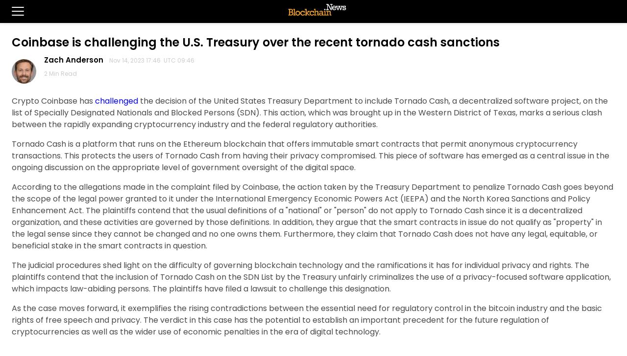

--- FILE ---
content_type: text/html; charset=utf-8
request_url: https://blockchain.news/PostAMP?id=coinbase-is-challenging-the-us.-treasury-over-the-recent-tornado-cash-sanctions
body_size: 12014
content:

<!doctype html>
<html amp>
<head>
    <meta charset="utf-8">
    <title>Coinbase is challenging the U.S. Treasury over the recent tornado cash sanctions | Blockchain News</title>
    <link rel="canonical" href="http://blockchain.news/news/89f06c44-5da8-4898-9ba2-63f11a3c212f" />
    <link rel="stylesheet" href="https://fonts.googleapis.com/css?family=Roboto:300,400,500,600,700%7CSource+Sans+Pro:200,300,400,500,600,700,900%7CBarlow:200,300,400,500,600,700,900%7CNoto+Sans:200,300,400,500,600,700,900%7CPoppins:200,300,400,500,600,700,900" />
    <meta name="viewport" content="width=device-width,minimum-scale=1,initial-scale=1">
    <script async src="https://cdn.ampproject.org/v0.js"></script>
    <script custom-element="amp-form" src="https://cdn.ampproject.org/v0/amp-form-0.1.js" async=""></script>
    <script async custom-element="amp-sidebar" src="https://cdn.ampproject.org/v0/amp-sidebar-0.1.js"></script>
    <script async custom-element="amp-accordion" src="https://cdn.ampproject.org/v0/amp-accordion-0.1.js"></script>
    <script async custom-element="amp-auto-ads" src="https://cdn.ampproject.org/v0/amp-auto-ads-0.1.js"></script>
    <style amp-boilerplate>

        body {
            -webkit-animation: -amp-start 8s steps(1,end) 0s 1 normal both;
            -moz-animation: -amp-start 8s steps(1,end) 0s 1 normal both;
            -ms-animation: -amp-start 8s steps(1,end) 0s 1 normal both;
            animation: -amp-start 8s steps(1,end) 0s 1 normal both
        }

        @-webkit-keyframes -amp-start {
            from {
                visibility: hidden
            }

            to {
                visibility: visible
            }
        }

        @-moz-keyframes -amp-start {
            from {
                visibility: hidden
            }

            to {
                visibility: visible
            }
        }

        @-ms-keyframes -amp-start {
            from {
                visibility: hidden
            }

            to {
                visibility: visible
            }
        }

        @-o-keyframes -amp-start {
            from {
                visibility: hidden
            }

            to {
                visibility: visible
            }
        }

        @keyframes -amp-start {
            from {
                visibility: hidden
            }

            to {
                visibility: visible
            }
        }
    </style>
    <noscript>
        <style amp-boilerplate>

            body {
                -webkit-animation: none;
                -moz-animation: none;
                -ms-animation: none;
                animation: none
            }
        </style>
    </noscript>
    <style amp-custom>
        body {
            background: #fff;
            color: #4a4a4a;
            font-family: Noto Sans,Calibri,sans-serif;
            min-width: 315px;
            overflow-x: hidden;
            font-smooth: always;
            -webkit-font-smoothing: antialiased;
        }

        .header {
            background-color: #000;
            z-index: 999;
            box-shadow: 0 0 5px 2px rgba(0,0,0,.1);
            text-align: center;
        }
        .fixed-height-container {
     position: relative;
     width: 100%;
     height: 300px;
   }

        amp-img.cover img {
            object-fit: cover;
        }


        .left-0 {
            left: 0;
        }

        .bottom-0 {
            bottom: 0;
        }

        .right-0 {
            right: 0;
        }

        .top-0 {
            top: 0;
        }

        .absolute {
            position: absolute;
        }

        h1, h2, h3, h4, h5, h6 {
            margin: 0;
            padding: 0;
            font-weight: 400;
        }

        .h1, h1 {
            font-size: 3rem;
            line-height: 2.5rem;
        }

        .h2, h2 {
            font-size: 2rem;
            line-height: 2.5rem;
        }

        .h3, h3 {
            font-size: 1.5rem;
            line-height: 2rem;
        }

        .m0 {
            margin: 0;
        }

        .mb1 {
            margin-bottom: .5rem;
        }

        .mb2 {
            margin-bottom: 1rem;
        }

        .mb3 {
            margin-bottom: 1.5rem;
        }

        .mb4 {
            margin-bottom: 2rem;
        }

        .p0 {
            padding: 0;
        }

        .p1 {
            padding: .5rem;
        }

        .px1 {
            padding-left: .5rem;
            padding-right: .5rem;
        }

        .px3 {
            padding-left: 1.5rem;
            padding-right: 1.5rem;
        }

        .pt2 {
            padding-top: 1rem;
        }

        .relative {
            position: relative;
        }

        .ampstart-subtitle {
            color: #003f93;
            font-size: 1rem;
        }

        .ampstart-subtitle, body {
            line-height: 1.5rem;
        }

        .ampstart-card {
            box-shadow: 0 1px 1px 0 rgba(0,0,0,.14), 0 1px 1px -1px rgba(0,0,0,.14), 0 1px 5px 0 rgba(0,0,0,.12);
        }

        .max-width-1 {
            max-width: 24rem;
        }

        .block {
            display: block;
        }

        .text-decoration-none {
            text-decoration: none;
        }

        .ampstart-icon {
            fill: #003f93;
        }

        .ampstart-input {
            width: 100%;
        }

            .ampstart-input > input, .ampstart-input > select, .ampstart-input > textarea {
                width: 100%;
                margin-top: 1rem;
                line-height: 1.5rem;
                border: 0;
                border-radius: 0;
                border-bottom: 1px solid #4a4a4a;
                background: none;
                color: #4a4a4a;
                outline: 0;
            }

            .ampstart-input > label {
                color: #003f93;
                pointer-events: none;
                text-align: left;
                font-size: .875rem;
                line-height: 1rem;
                opacity: 0;
                animation: .2s;
                animation-timing-function: cubic-bezier(.4,0,.2,1);
                animation-fill-mode: forwards;
            }

        .ampstart-label {
            text-transform: uppercase;
        }

        .ampstart-byline, .ampstart-caption, .ampstart-hint, .ampstart-label {
            font-size: .875rem;
            color: #4f4f4f;
            line-height: 1.125rem;
        }

        .ampstart-btn-secondary {
            background-color: #fff;
            color: #000;
            border: 1px solid #000;
        }

        .ampstart-btn {
            font-family: inherit;
            font-weight: inherit;
            font-size: 1rem;
            line-height: 1.125rem;
            padding: .7em .8em;
            text-decoration: none;
            white-space: nowrap;
            vertical-align: middle;
            cursor: pointer;
        }

        .ampstart-footer {
            background-color: #2d2d2d;
            color: #fff;
            padding-top: 5rem;
            padding-bottom: 5rem;
        }

        .ampstart-footer, .ampstart-small-text {
            font-size: .75rem;
            line-height: 1rem;
        }

        .items-center {
            -ms-flex-align: center;
            align-items: center;
        }

        main .ampstart-social-follow {
            margin-left: auto;
            margin-right: auto;
            width: 315px;
        }

        .justify-around {
            justify-content: space-around;
        }

        .flex-column {
            flex-direction: column;
        }

        .flex-wrap {
            flex-wrap: wrap;
        }

        .flex {
            display: flex;
        }

        .list-reset {
            list-style: none;
            padding-left: 0;
        }

        small {
            font-size: 80%;
        }

        li {
            display: list-item;
            text-align: -webkit-match-parent;
        }

        nav, section {
            display: block;
        }

        .border-none {
            border: 0
        }

        button, input {
            overflow: visible;
        }


        main {
            max-width: 1380px;
            margin: 0 auto;
        }


        .container{
            max-width:1380px;
            margin-right: auto;
    margin-left: auto;





        }

        amp-img {
            margin-top: 20px;
        }

        .logo {
            margin-top: 5px;
            margin-bottom: 5px;
            margin-right: 35px;
        }


             p span font {
                color: #4a4a4a;
            }
            .title{
                font-size:24px;
                font-weight:600;
                color: #000;
                line-height: 2rem;
            }

        a {
            text-decoration: none;
            color: #4a4a4a;
        }

        a:visited {
            text-decoration: none;
            color: #4a4a4a;
        }

        .widget-title {
            font-size: 16px;
            text-transform: uppercase;
            font-weight: 900;
            border-bottom: 3px solid #ddd;
            color: #333;
            line-height: 24px;
            letter-spacing: .8px;
            display: inline-block;
        }




        @media (min-width: 576px) {
         .hidden-sm-up {
           display: none;
  }
}

        @media (max-width: 575px) {
  .hidden-xs-down {
    display: none;
  }
}

        .entry-box {
            margin: 0 1% 2% 0.5%;
            border-bottom: 1px solid #EEE;
        }
        .row {
            display: flex;
            flex-wrap: wrap;
        }
        .col-8 {
            -ms-flex: 0 0 66.666667%;
            flex: 0 0 66.666667%;
            max-width: 66.666667%;
        }
        .col-4 {
            -ms-flex: 0 0 33.333333%;
            flex: 0 0 33.333333%;
            max-width: 33.333333%;
        }
        .post-thumbnail {
            border-radius: 5px;
            vertical-align: text-top;
            margin-top: 0px;
            margin-bottom: 20px;
        }
        .entry-title {
            font-weight: 600;
            line-height: 24px;
            font-size: 16px;
        }
        .entry-padding {
            padding: 0px 0px 20px 20px
        }
        @media (max-width: 600px) {

            .entry-title {
                font-size: 13.2px;
                line-height: 18px;
            }
            .entry-padding {
                padding: 0px 0px 0px 20px;
            }
            .post-padding {
                padding-top: 15px;
            }
            }


        .author-section {
            margin-bottom: 40px;
        }
        .author-image {
            margin-right: 1em;
            border-radius: 50%;
            float: left;
            margin-top: 10px;
        }
        .author-name {
            font-size: 15px;
            color:#000;
            font-weight:600;
        }
        .pub-date {
            line-height: .7;
            color: #ccc;
            font-size: 12px;
            text-transform: capitalize;
        }
        @media (max-width: 330px) {
            .pub-date {
                font-size: 11px;
            }
        }

        blockquote {
            border-left: 8px solid #fab915;
            border-top: 0;
            border-bottom: 0;
            line-height: 1.6;
            position: relative;
            background: #f4f4f4;
            padding: 1.2em 30px 1.2em 50px;
            margin: 30px auto;
            font-weight: 600;
        }

        .post blockquote {
            border-top: 1px solid #dfdfdf;
            border-bottom: 1px solid #dfdfdf;
            color: #6f6f6f;
            font-size: 1.3em;
            width: 90%;
            margin: 1.5em auto;
            font-style: italic;
            font-weight: lighter
        }

            .post blockquote p {
                margin: 1em .5em
            }

        .sidebar-open-btn {
            font-size: 1.5em;
            display: none;
        }

      .sidebar-open-btn {
        display: inline-block;
        float:left;
        margin-top:8px;
        background: #000;
        color: #fff;
        border-color: #000;
        padding-right:0px;
      }
    }
        .ampstart-footer-nav ul li a{
           color:#fff;
        }
        amp-mega-menu nav {
            background-color: #fab915;
        }
    amp-mega-menu nav ul {
      max-width:1380px;
                margin: 0 auto;
                padding:0px;
    }

        amp-mega-menu nav ul li {
            font-size: 15px;
            letter-spacing: .25px;
            display: block;
            position: relative;
            padding: 9px 9px 9px 0px;
            font-weight: 700;
            text-decoration: none;
        }
    amp-mega-menu nav ul li div{
       max-width:690px;
       margin-top:9px;

    }
        amp-mega-menu nav ul li div div div ul li {
        font-weight:400;
        }

    .col {
    flex-basis: 0;
    flex-grow: 1;
    position: relative;
    width: 100%;
    min-height: 1px;
    float: left;
  width: 20%;
  padding: 10px;
  margin-bottom:20px;
}
        .mega-title {
            font-weight: 700;
            margin-bottom: 6px;
            letter-spacing: 0.3px;
            border-bottom: 1px solid #fab915;
            display: inline-block;
        }
    amp-sidebar {
    background-color: #fff;
    min-width: 300px;
    width: 300px;
}

    amp-sidebar li{
        margin: 0 0 2rem 2em;
        font-weight:500;
    }

    amp-sidebar amp-nested-menu ul li div ul ul li {
    margin: 0 0 0.2rem 0em;
    font-weight: 500;
    font-size:13px;
}
    amp-sidebar amp-nested-menu ul li div ul{
        margin-bottom:20px;
    }

        .menu-title {
            font-size: 13px;
            letter-spacing: .25px;
            font-weight: 700;
            margin-bottom:8px
        }

        .sidebar-icon-container {
            display: inline-block;
            cursor: pointer;
        }
        .bar1, .bar2, .bar3 {
            width: 25px;
            height: 2px;
            background-color: #fff;
            margin: 6px 0;
            border-radius: 100px;
        }
        .close-sidebar {
            font-size: 1.5em;
            margin: 0.5em 0 0rem 1em;
        }

        #mainContent a {
            text-decoration: none;
            color: blue;
        }

            #mainContent a:visited {
                text-decoration: none;
                color: blueviolet;
            }
        .footer-hyperlink {
            font-size: 14px;
            color: #006775;
            font-weight: 800;
        }
        .btn {
            border: 0;
            /*padding: 9px 30px;*/
            display: inline-block;
            vertical-align: middle;
            position: relative;
            /*font-size: 14px;*/
            border-radius: 2px;
            background: #eaeaea;
            color: #333;
            text-align: center;
            line-height: 24px;
            letter-spacing: .8px;
            z-index: 1;
        }

        .tag-btn {
            margin: .8em .8em 0 0;
            padding: .1em .5em;
        }
        body {
            font-family: applefont,'Poppins','Source Sans Pro',sans-serif;
        }
    </style>
    <!-- AMP Analytics -->
    <script async custom-element="amp-analytics" src="https://cdn.ampproject.org/v0/amp-analytics-0.1.js"></script>
<script type="text/javascript">!function(T,l,y){var S=T.location,k="script",D="instrumentationKey",C="ingestionendpoint",I="disableExceptionTracking",E="ai.device.",b="toLowerCase",w="crossOrigin",N="POST",e="appInsightsSDK",t=y.name||"appInsights";(y.name||T[e])&&(T[e]=t);var n=T[t]||function(d){var g=!1,f=!1,m={initialize:!0,queue:[],sv:"5",version:2,config:d};function v(e,t){var n={},a="Browser";return n[E+"id"]=a[b](),n[E+"type"]=a,n["ai.operation.name"]=S&&S.pathname||"_unknown_",n["ai.internal.sdkVersion"]="javascript:snippet_"+(m.sv||m.version),{time:function(){var e=new Date;function t(e){var t=""+e;return 1===t.length&&(t="0"+t),t}return e.getUTCFullYear()+"-"+t(1+e.getUTCMonth())+"-"+t(e.getUTCDate())+"T"+t(e.getUTCHours())+":"+t(e.getUTCMinutes())+":"+t(e.getUTCSeconds())+"."+((e.getUTCMilliseconds()/1e3).toFixed(3)+"").slice(2,5)+"Z"}(),iKey:e,name:"Microsoft.ApplicationInsights."+e.replace(/-/g,"")+"."+t,sampleRate:100,tags:n,data:{baseData:{ver:2}}}}var h=d.url||y.src;if(h){function a(e){var t,n,a,i,r,o,s,c,u,p,l;g=!0,m.queue=[],f||(f=!0,t=h,s=function(){var e={},t=d.connectionString;if(t)for(var n=t.split(";"),a=0;a<n.length;a++){var i=n[a].split("=");2===i.length&&(e[i[0][b]()]=i[1])}if(!e[C]){var r=e.endpointsuffix,o=r?e.location:null;e[C]="https://"+(o?o+".":"")+"dc."+(r||"services.visualstudio.com")}return e}(),c=s[D]||d[D]||"",u=s[C],p=u?u+"/v2/track":d.endpointUrl,(l=[]).push((n="SDK LOAD Failure: Failed to load Application Insights SDK script (See stack for details)",a=t,i=p,(o=(r=v(c,"Exception")).data).baseType="ExceptionData",o.baseData.exceptions=[{typeName:"SDKLoadFailed",message:n.replace(/\./g,"-"),hasFullStack:!1,stack:n+"\nSnippet failed to load ["+a+"] -- Telemetry is disabled\nHelp Link: https://go.microsoft.com/fwlink/?linkid=2128109\nHost: "+(S&&S.pathname||"_unknown_")+"\nEndpoint: "+i,parsedStack:[]}],r)),l.push(function(e,t,n,a){var i=v(c,"Message"),r=i.data;r.baseType="MessageData";var o=r.baseData;return o.message='AI (Internal): 99 message:"'+("SDK LOAD Failure: Failed to load Application Insights SDK script (See stack for details) ("+n+")").replace(/\"/g,"")+'"',o.properties={endpoint:a},i}(0,0,t,p)),function(e,t){if(JSON){var n=T.fetch;if(n&&!y.useXhr)n(t,{method:N,body:JSON.stringify(e),mode:"cors"});else if(XMLHttpRequest){var a=new XMLHttpRequest;a.open(N,t),a.setRequestHeader("Content-type","application/json"),a.send(JSON.stringify(e))}}}(l,p))}function i(e,t){f||setTimeout(function(){!t&&m.core||a()},500)}var e=function(){var n=l.createElement(k);n.src=h;var e=y[w];return!e&&""!==e||"undefined"==n[w]||(n[w]=e),n.onload=i,n.onerror=a,n.onreadystatechange=function(e,t){"loaded"!==n.readyState&&"complete"!==n.readyState||i(0,t)},n}();y.ld<0?l.getElementsByTagName("head")[0].appendChild(e):setTimeout(function(){l.getElementsByTagName(k)[0].parentNode.appendChild(e)},y.ld||0)}try{m.cookie=l.cookie}catch(p){}function t(e){for(;e.length;)!function(t){m[t]=function(){var e=arguments;g||m.queue.push(function(){m[t].apply(m,e)})}}(e.pop())}var n="track",r="TrackPage",o="TrackEvent";t([n+"Event",n+"PageView",n+"Exception",n+"Trace",n+"DependencyData",n+"Metric",n+"PageViewPerformance","start"+r,"stop"+r,"start"+o,"stop"+o,"addTelemetryInitializer","setAuthenticatedUserContext","clearAuthenticatedUserContext","flush"]),m.SeverityLevel={Verbose:0,Information:1,Warning:2,Error:3,Critical:4};var s=(d.extensionConfig||{}).ApplicationInsightsAnalytics||{};if(!0!==d[I]&&!0!==s[I]){var c="onerror";t(["_"+c]);var u=T[c];T[c]=function(e,t,n,a,i){var r=u&&u(e,t,n,a,i);return!0!==r&&m["_"+c]({message:e,url:t,lineNumber:n,columnNumber:a,error:i}),r},d.autoExceptionInstrumented=!0}return m}(y.cfg);function a(){y.onInit&&y.onInit(n)}(T[t]=n).queue&&0===n.queue.length?(n.queue.push(a),n.trackPageView({})):a()}(window,document,{
src: "https://js.monitor.azure.com/scripts/b/ai.2.min.js", // The SDK URL Source
crossOrigin: "anonymous", 
cfg: { // Application Insights Configuration
    connectionString: 'InstrumentationKey=496e0993-e808-4c04-a727-b54602bde631;IngestionEndpoint=https://eastasia-0.in.applicationinsights.azure.com/;LiveEndpoint=https://eastasia.livediagnostics.monitor.azure.com/;ApplicationId=3806c8be-90af-4ce3-b004-be6090a45e2a'
}});</script></head>
<body>
<amp-auto-ads type="adsense"
              data-ad-client="ca-pub-2685412041103446">
</amp-auto-ads>
<!-- Google Tag Manager -->
<amp-analytics config="https://www.googletagmanager.com/amp.json?id=GTM-5KMH9TP&gtm.url=SOURCE_URL" data-credentials="include"></amp-analytics>
<amp-analytics type="gtag" data-credentials="include">
    <script type="application/json">
            {
            "vars" : {
            "gtag_id": "UA-134821821-1",
            "config" : {
            "UA-134821821-1": { "groups": "default" }
            }
            }
            }
        </script>
</amp-analytics>
<div class="header">
    <div role="button" on="tap:sidebar.toggle" tabindex="0" class="sidebar-icon-container sidebar-open-btn px3">
        <div class="bar1"></div>
        <div class="bar2"></div>
        <div class="bar3"></div>
    </div>
    <a href="https://blockchain.news">

        <amp-img width="125"
                 height="30"
                 src="https://image.blockchain.news/sharedimage/blockchain_Logo_black-02 .jpg" class="logo" layout="intrinsic"></amp-img>
    </a>
</div>
<header>
    <amp-sidebar id="sidebar" layout="nodisplay" style="line-height: 1.5rem;">
        <amp-nested-menu layout="fill">
            <div role="button" aria-label="close sidebar" on="tap:sidebar.toggle" tabindex="0" class="close-sidebar">✕</div>
            <ul style="margin-top:20px">
                <li class="menu-title">
                    <h4 amp-nested-submenu-open style="font-weight:600;font-size:13px">News <span style="color:#fab915">&#9656;</span></h4>
                    <div amp-nested-submenu>
                        <ul>
                            <li style="margin: 30px 0 0.5rem 2em;">
                                <span amp-nested-submenu-close style="color:#4A4A4A;font-size:13px;"><span style="color:#fab915">&#9666;</span> Back</span>
                            </li>
                            <li>

                                <div class="mega-title"><a href="/tag/Cryptocurrency">Crypto News</a></div>
                                <ul>
                                    <li><a href="/tag/Bitcoin">Bitcoin News</a></li>
                                    <li><a href="/tag/Ethereum">Ethereum News</a></li>
                                    <li><a href="/tag/Cardano">Cardano News</a></li>
                                    <li><a href="/tag/Stablecoin">Stablecoin News</a></li>
                                    <li><a href="/tag/CBDC">CBDC News</a></li>
                                    <li><a href="/tag/DeFi">DeFi News</a></li>
                                </ul>
                                <div class="mega-title"><a href="/tag/Industry">Industry News</a></div>
                                <ul>
                                    <li><a href="/tag/exchanges">Exchanges</a></li>
                                    <li><a href="/tag/mining">Mining</a></li>
                                    <li><a href="/tag/Data-Service">Data Service</a></li>
                                </ul>
                            </li>
                        </ul>
                    </div>
                </li>
                <li class="menu-title">
                    <a href="/analysis">Analysis</a>
                </li>
                <li class="menu-title">
                    <a href="/interview">Interview</a>
                </li>
                <li class="menu-title">
                    <a href="/wiki">Wiki</a>
                </li>
                <li class="menu-title">
                    <a href="/press%20release">Press Release</a>
                </li>
                <li class="menu-title">
                    <a href="/price">Price</a>
                </li>
                <li class="menu-title">
                    <a href="/Eventlist">Events</a>
                </li>
                <li class="menu-title">
                    <a href="/opinion">Opinion</a>
                </li>
                <li class="menu-title">
                    <a href="/write">Join Us</a>
                </li>
                <li style="font-size: 11px;color: gray;font-weight: 600;margin: 2em 0 0.4rem 2.3em;">Tools</li>
                <li class="menu-title">
                    <a href="/about">About</a>
                </li>
                <li class="menu-title">
                    <a href="/contact">Contact</a>
                </li>
                <li class="menu-title">
                    <a href="/privacy">Privacy</a>
                </li>
                <li class="menu-title">
                    <a href="/termsandconditions">Terms & Conditions</a>
                </li>
                <li class="menu-title">
                    <a href="/Advertisement">Advertise</a>
                </li>
                <li class="menu-title">
                    <a href="/zh">中文</a>
                </li>
                <li style="margin:0 0 0.8rem 1.3em">
                    <a target="_blank" rel="nofollow noopener noreferrer" href="https://www.linkedin.com/company/blockchainnewsbn/"><amp-img src="https://blockchainstock.blob.core.windows.net/logo/sidebar-linkedin.png" width="40" height="40" style="margin-top:0px"></amp-img>&nbsp;</a>
                    <a target="_blank" rel="nofollow noopener noreferrer" href="https://www.facebook.com/BlockchainNewsM/"><amp-img src="https://blockchainstock.blob.core.windows.net/logo/sidebar-facebook.png" width="40" height="40" style="margin-top:0px"></amp-img>&nbsp;</a>
                    <a target="_blank" rel="nofollow noopener noreferrer" href="https://twitter.com/BlockchainNewsM"><amp-img src="https://blockchainstock.blob.core.windows.net/logo/sidebar-twitter.png" width="40" height="40" style="margin-top:0px"></amp-img>&nbsp;</a>
                </li>

            </ul>
        </amp-nested-menu>
    </amp-sidebar>

</header>
<main id="content" role="main" class="px3">
    <article class="blockchain-article">
        <br/>
        <h1 class="mb1 title">Coinbase is challenging the U.S. Treasury over the recent tornado cash sanctions</h1>

        <div class="author-section">
                    <a href="/Profile/Zach-Anderson" target="_blank"><amp-img src="https://image.blockchain.news:443/profile/EDF17FBBEB22DF7F69CDDFAB02CDB31B666F3C8DEFCFB05285C4989EEDAFEEDD.jpg" class="author-image" width="50" height="50" layout="fixed"></amp-img></a>
                <a href="/Profile/Zach-Anderson" target="_blank" class="author-name">Zach Anderson &nbsp;</a>
                <span class="pub-date">Nov 14, 2023 17:46 &nbsp;UTC 09:46</span>
                <p class="pub-date">2 Min Read</p>
        </div>

        <div id="mainContent">
            <p><span ><span >Crypto Coinbase has <a rel="nofollow" href="https://assets.ctfassets.net/c5bd0wqjc7v0/49KnhoDGgUETyhM5hPJJsL/3259d3515cf898077d9dc5b948d06b8a/23.pdf">challenged</a> the decision of the United States Treasury Department to include Tornado Cash, a decentralized software project, on the list of Specially Designated Nationals and Blocked Persons (SDN). This action, which was brought up in the Western District of Texas, marks a serious clash between the rapidly expanding cryptocurrency industry and the federal regulatory authorities.</span></span></p>
<p><span ><span >Tornado Cash is a platform that runs on the Ethereum blockchain that offers immutable smart contracts that permit anonymous cryptocurrency transactions. This protects the users of Tornado Cash from having their privacy compromised. This piece of software has emerged as a central issue in the ongoing discussion on the appropriate level of government oversight of the digital space.</span></span></p>
<p><span ><span >According to the allegations made in the complaint filed by Coinbase, the action taken by the Treasury Department to penalize Tornado Cash goes beyond the scope of the legal power granted to it under the International Emergency Economic Powers Act (IEEPA) and the North Korea Sanctions and Policy Enhancement Act. The plaintiffs contend that the usual definitions of a "national" or "person" do not apply to Tornado Cash since it is a decentralized organization, and these activities are governed by those definitions. In addition, they argue that the smart contracts in issue do not qualify as "property" in the legal sense since they cannot be changed and no one owns them. Furthermore, they claim that Tornado Cash does not have any legal, equitable, or beneficial stake in the smart contracts in question.</span></span></p>
<p><span ><span >The judicial procedures shed light on the difficulty of governing blockchain technology and the ramifications it has for individual privacy and rights. The plaintiffs contend that the inclusion of Tornado Cash on the SDN List by the Treasury unfairly criminalizes the use of a privacy-focused software application, which impacts law-abiding persons. The plaintiffs have filed a lawsuit to challenge this designation.</span></span></p>
<p><span ><span >As the case moves forward, it exemplifies the rising contradictions between the essential need for regulatory control in the bitcoin industry and the basic rights of free speech and privacy. The verdict in this case has the potential to establish an important precedent for the future regulation of cryptocurrencies as well as the wider use of economic penalties in the era of digital technology.</span></span></p><br/><h5><i>Image source: Shutterstock</i></h5>


        </div>
        <br/>
        <br/>


        <h2 class="widget-title">Read More</h2>
        <br/><br/>


            <div class="entry-box">
                <!-- - - - - - - - - - - - - - Entry - - - - - - - - - - - - - - - - -->
                <!-- - - - - - - - - - - - - - Entry attachment - - - - - - - - - - - - - - - - -->

                <div class="row post-padding">
                    <div class="col-4">
                        <a href="../PostAMP?id=boyaa-interactive-advances-into-cryptocurrency-with-a-100-million-acquisition-mandate">
                                <amp-img src="https://blockchainstock.blob.core.windows.net:443/thumbnails/CDFD04C6AE2ECD27E0303699ACC55A7EA730424914D05D72C2ACE985B2B11483.jpg" width="357" height="234" alt="" class="post-thumbnail" layout="responsive"></amp-img>
                        </a>
                    </div>
                    <div class="col-8">
                        <div class="row">
                            <div class="col-12 entry-padding" style="">
                                <h5 class="entry-title"><a style="color: black; text-decoration: none;" href="../PostAMP?id=boyaa-interactive-advances-into-cryptocurrency-with-a-100-million-acquisition-mandate">Boyaa Interactive Advances into Cryptocurrency with a $100 Million Acquisition Mandate</a></h5>
                                <p>
                                    <span class="pub-date">Nov 14, 2023</span>&nbsp;&nbsp;&nbsp;
                                    <span class="pub-date">2 Min Read</span>
                                </p>
                                <div class="tab-content-title hidden-sm-down hidden-xs-down" style="margin-top:0.5em">

                                        <a class="btn tag-btn" style="font-size:12px;" href="/tag/boyaa interactive international limited/amp">#BOYAA INTERACTIVE INTERNATIONAL LIMITED</a>                                         <a class="btn tag-btn" style="font-size:12px;" href="/tag/cryptocurrency/amp">#CRYPTOCURRENCY</a>                                         <a class="btn tag-btn" style="font-size:12px;" href="/tag/web3/amp">#WEB3</a>                                         <a class="btn tag-btn" style="font-size:12px;" href="/tag/bitcoin/amp">#BITCOIN</a>                                         <a class="btn tag-btn" style="font-size:12px;" href="/tag/ether/amp">#ETHER</a>                                         <a class="btn tag-btn" style="font-size:12px;" href="/tag/stablecoins/amp">#STABLECOINS</a>                                         <a class="btn tag-btn" style="font-size:12px;" href="/tag/tether usd/amp">#TETHER USD</a>                                         <a class="btn tag-btn" style="font-size:12px;" href="/tag/usd coin/amp">#USD COIN</a>                                         <a class="btn tag-btn" style="font-size:12px;" href="/tag/investment strategy/amp">#INVESTMENT STRATEGY</a>                                 </div>
                            </div>
                        </div>
                    </div>


                    <!-- - - - - - - - - - - - - - Entry body - - - - - - - - - - - - - - - - -->
                </div>
            </div>
            <div class="entry-box">
                <!-- - - - - - - - - - - - - - Entry - - - - - - - - - - - - - - - - -->
                <!-- - - - - - - - - - - - - - Entry attachment - - - - - - - - - - - - - - - - -->

                <div class="row post-padding">
                    <div class="col-4">
                        <a href="../PostAMP?id=cboe-digital-set-to-launch-bitcoin-and-ether-futures-trading-in-january-2024">
                                <amp-img src="https://blockchainstock.blob.core.windows.net:443/thumbnails/9DD9A6466047C4FE38CFB694EE1C535668FBF78D97CE41ECF105AA0E774B519D.jpg" width="357" height="234" alt="" class="post-thumbnail" layout="responsive"></amp-img>
                        </a>
                    </div>
                    <div class="col-8">
                        <div class="row">
                            <div class="col-12 entry-padding" style="">
                                <h5 class="entry-title"><a style="color: black; text-decoration: none;" href="../PostAMP?id=cboe-digital-set-to-launch-bitcoin-and-ether-futures-trading-in-january-2024">Cboe Digital Set to Launch Bitcoin and Ether Futures Trading in January 2024</a></h5>
                                <p>
                                    <span class="pub-date">Nov 14, 2023</span>&nbsp;&nbsp;&nbsp;
                                    <span class="pub-date">2 Min Read</span>
                                </p>
                                <div class="tab-content-title hidden-sm-down hidden-xs-down" style="margin-top:0.5em">

                                        <a class="btn tag-btn" style="font-size:12px;" href="/tag/cboe/amp">#CBOE</a>                                         <a class="btn tag-btn" style="font-size:12px;" href="/tag/bitcoin futures/amp">#BITCOIN FUTURES</a>                                         <a class="btn tag-btn" style="font-size:12px;" href="/tag/ether futures/amp">#ETHER FUTURES</a>                                         <a class="btn tag-btn" style="font-size:12px;" href="/tag/cryptocurrency trading/amp">#CRYPTOCURRENCY TRADING</a>                                         <a class="btn tag-btn" style="font-size:12px;" href="/tag/margin trading/amp">#MARGIN TRADING</a>                                         <a class="btn tag-btn" style="font-size:12px;" href="/tag/financial markets/amp">#FINANCIAL MARKETS</a>                                         <a class="btn tag-btn" style="font-size:12px;" href="/tag/digital assets/amp">#DIGITAL ASSETS</a>                                         <a class="btn tag-btn" style="font-size:12px;" href="/tag/market liquidity/amp">#MARKET LIQUIDITY</a>                                         <a class="btn tag-btn" style="font-size:12px;" href="/tag/institutional adoption/amp">#INSTITUTIONAL ADOPTION</a>                                         <a class="btn tag-btn" style="font-size:12px;" href="/tag/regulatory compliance./amp">#REGULATORY COMPLIANCE.</a>                                 </div>
                            </div>
                        </div>
                    </div>


                    <!-- - - - - - - - - - - - - - Entry body - - - - - - - - - - - - - - - - -->
                </div>
            </div>
            <div class="entry-box">
                <!-- - - - - - - - - - - - - - Entry - - - - - - - - - - - - - - - - -->
                <!-- - - - - - - - - - - - - - Entry attachment - - - - - - - - - - - - - - - - -->

                <div class="row post-padding">
                    <div class="col-4">
                        <a href="../PostAMP?id=former-sequoia-partner-michelle-fradin-involved-in-ftx-investment-joins-openai">
                                <amp-img src="https://blockchainstock.blob.core.windows.net:443/thumbnails/EB4C505728939E3F50A4367F38504001214F1623C1F6D063AFAB675913760F19.jpg" width="357" height="234" alt="" class="post-thumbnail" layout="responsive"></amp-img>
                        </a>
                    </div>
                    <div class="col-8">
                        <div class="row">
                            <div class="col-12 entry-padding" style="">
                                <h5 class="entry-title"><a style="color: black; text-decoration: none;" href="../PostAMP?id=former-sequoia-partner-michelle-fradin-involved-in-ftx-investment-joins-openai">Former Sequoia Partner Michelle Fradin, Involved in FTX Investment, Joins OpenAI</a></h5>
                                <p>
                                    <span class="pub-date">Nov 14, 2023</span>&nbsp;&nbsp;&nbsp;
                                    <span class="pub-date">2 Min Read</span>
                                </p>
                                <div class="tab-content-title hidden-sm-down hidden-xs-down" style="margin-top:0.5em">

                                        <a class="btn tag-btn" style="font-size:12px;" href="/tag/michelle fradin/amp">#MICHELLE FRADIN</a>                                         <a class="btn tag-btn" style="font-size:12px;" href="/tag/openai/amp">#OPENAI</a>                                         <a class="btn tag-btn" style="font-size:12px;" href="/tag/sequoia capital/amp">#SEQUOIA CAPITAL</a>                                         <a class="btn tag-btn" style="font-size:12px;" href="/tag/ftx investment/amp">#FTX INVESTMENT</a>                                         <a class="btn tag-btn" style="font-size:12px;" href="/tag/ai strategy/amp">#AI STRATEGY</a>                                         <a class="btn tag-btn" style="font-size:12px;" href="/tag/large language models/amp">#LARGE LANGUAGE MODELS</a>                                         <a class="btn tag-btn" style="font-size:12px;" href="/tag/data strategy/amp">#DATA STRATEGY</a>                                         <a class="btn tag-btn" style="font-size:12px;" href="/tag/venture capital/amp">#VENTURE CAPITAL</a>                                         <a class="btn tag-btn" style="font-size:12px;" href="/tag/technology innovation/amp">#TECHNOLOGY INNOVATION</a>                                 </div>
                            </div>
                        </div>
                    </div>


                    <!-- - - - - - - - - - - - - - Entry body - - - - - - - - - - - - - - - - -->
                </div>
            </div>
            <div class="entry-box">
                <!-- - - - - - - - - - - - - - Entry - - - - - - - - - - - - - - - - -->
                <!-- - - - - - - - - - - - - - Entry attachment - - - - - - - - - - - - - - - - -->

                <div class="row post-padding">
                    <div class="col-4">
                        <a href="../PostAMP?id=coin-cloud-customer-data-and-source-code-allegedly-stolen">
                                <amp-img src="https://blockchainstock.blob.core.windows.net:443/thumbnails/361922581DF2510BC05DF4A471B2F3F1A0C2C38B9A399259A9E04415449DF46F.jpg" width="357" height="234" alt="" class="post-thumbnail" layout="responsive"></amp-img>
                        </a>
                    </div>
                    <div class="col-8">
                        <div class="row">
                            <div class="col-12 entry-padding" style="">
                                <h5 class="entry-title"><a style="color: black; text-decoration: none;" href="../PostAMP?id=coin-cloud-customer-data-and-source-code-allegedly-stolen">Coin Cloud Customer Data and Source Code Allegedly Stolen</a></h5>
                                <p>
                                    <span class="pub-date">Nov 14, 2023</span>&nbsp;&nbsp;&nbsp;
                                    <span class="pub-date">2 Min Read</span>
                                </p>
                                <div class="tab-content-title hidden-sm-down hidden-xs-down" style="margin-top:0.5em">

                                        <a class="btn tag-btn" style="font-size:12px;" href="/tag/coin cloud/amp">#COIN CLOUD</a>                                         <a class="btn tag-btn" style="font-size:12px;" href="/tag/data breach/amp">#DATA BREACH</a>                                         <a class="btn tag-btn" style="font-size:12px;" href="/tag/cryptocurrency atm/amp">#CRYPTOCURRENCY ATM</a>                                         <a class="btn tag-btn" style="font-size:12px;" href="/tag/customer selfies/amp">#CUSTOMER SELFIES</a>                                         <a class="btn tag-btn" style="font-size:12px;" href="/tag/ersonal identifiable information/amp">#ERSONAL IDENTIFIABLE INFORMATION</a>                                         <a class="btn tag-btn" style="font-size:12px;" href="/tag/chapter 11 bankruptcy/amp">#CHAPTER 11 BANKRUPTCY</a>                                         <a class="btn tag-btn" style="font-size:12px;" href="/tag/source code theft/amp">#SOURCE CODE THEFT</a>                                         <a class="btn tag-btn" style="font-size:12px;" href="/tag/cybersecurity./amp">#CYBERSECURITY.</a>                                 </div>
                            </div>
                        </div>
                    </div>


                    <!-- - - - - - - - - - - - - - Entry body - - - - - - - - - - - - - - - - -->
                </div>
            </div>
            <div class="entry-box">
                <!-- - - - - - - - - - - - - - Entry - - - - - - - - - - - - - - - - -->
                <!-- - - - - - - - - - - - - - Entry attachment - - - - - - - - - - - - - - - - -->

                <div class="row post-padding">
                    <div class="col-4">
                        <a href="../PostAMP?id=27m-usdt-theft-linked-to-binance-deployer-address">
                                <amp-img src="https://blockchainstock.azureedge.net:443/thumbnails/F49BD065D6F48D5DE334CC2050C34D47FED4218051C715E69BD624C607532153.jpg" width="357" height="234" alt="" class="post-thumbnail" layout="responsive"></amp-img>
                        </a>
                    </div>
                    <div class="col-8">
                        <div class="row">
                            <div class="col-12 entry-padding" style="">
                                <h5 class="entry-title"><a style="color: black; text-decoration: none;" href="../PostAMP?id=27m-usdt-theft-linked-to-binance-deployer-address">$27M USDT Theft Linked to Binance Deployer Address</a></h5>
                                <p>
                                    <span class="pub-date">Nov 14, 2023</span>&nbsp;&nbsp;&nbsp;
                                    <span class="pub-date">2 Min Read</span>
                                </p>
                                <div class="tab-content-title hidden-sm-down hidden-xs-down" style="margin-top:0.5em">

                                        <a class="btn tag-btn" style="font-size:12px;" href="/tag/usdt theft/amp">#USDT THEFT</a>                                         <a class="btn tag-btn" style="font-size:12px;" href="/tag/27 million/amp">#27 MILLION</a>                                         <a class="btn tag-btn" style="font-size:12px;" href="/tag/binance deployer/amp">#BINANCE DEPLOYER</a>                                         <a class="btn tag-btn" style="font-size:12px;" href="/tag/ethereum/amp">#ETHEREUM</a>                                         <a class="btn tag-btn" style="font-size:12px;" href="/tag/fixedfloat/amp">#FIXEDFLOAT</a>                                         <a class="btn tag-btn" style="font-size:12px;" href="/tag/changenow/amp">#CHANGENOW</a>                                         <a class="btn tag-btn" style="font-size:12px;" href="/tag/thorchain/amp">#THORCHAIN</a>                                         <a class="btn tag-btn" style="font-size:12px;" href="/tag/cryptocurrency security/amp">#CRYPTOCURRENCY SECURITY</a>                                         <a class="btn tag-btn" style="font-size:12px;" href="/tag/zachxbt/amp">#ZACHXBT</a>                                 </div>
                            </div>
                        </div>
                    </div>


                    <!-- - - - - - - - - - - - - - Entry body - - - - - - - - - - - - - - - - -->
                </div>
            </div>

        <br/>
        <br/><br/><br/><br/>

    </article>

</main>

<!-- Start Footer -->
<!-- Desktop -->
<footer class="ampstart-footer flex flex-column items-center px3 hidden-xs-down">
    <nav class="ampstart-footer-nav">
        <ul class="list-reset flex flex-wrap mb3">
            <li class="px1"><a class="text-decoration-none ampstart-label" href="/Write">Write</a></li>
            <li class="px1"><a class="text-decoration-none ampstart-label" href="/about">About</a></li>
            <li class="px1"><a class="text-decoration-none ampstart-label" href="/contact">Contact</a></li>
            <li class="px1"><a class="text-decoration-none ampstart-label" href="/privacy">Privacy</a></li>
            <li class="px1"><a class="text-decoration-none ampstart-label" href="/termsandconditions">Terms & Condition</a></li>
            <li class="px1"><a class="text-decoration-none ampstart-label" href="/Advertisement">Advertise</a></li>
        </ul>
    </nav>
    <small>
        Copyright © 2020 Blockchain News. All Rights Reserved.
    </small>
</footer>


<!-- End Footer -->
</body>

</html>
